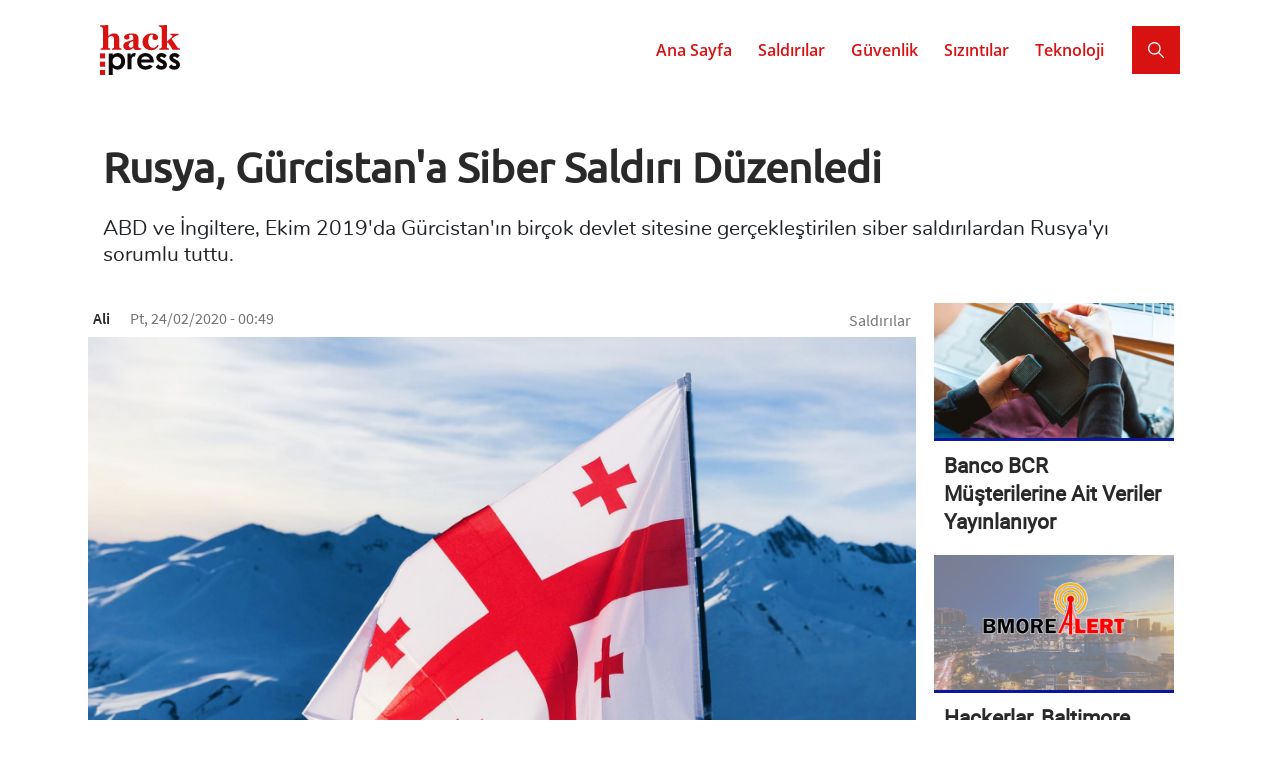

--- FILE ---
content_type: text/html; charset=UTF-8
request_url: https://hackpress.org/haber/saldirilar/rusya-gurcistana-siber-saldiri-duzenledi
body_size: 9440
content:
<!DOCTYPE html>
<html lang="tr" dir="ltr" prefix="content: http://purl.org/rss/1.0/modules/content/  dc: http://purl.org/dc/terms/  foaf: http://xmlns.com/foaf/0.1/  og: http://ogp.me/ns#  rdfs: http://www.w3.org/2000/01/rdf-schema#  schema: http://schema.org/  sioc: http://rdfs.org/sioc/ns#  sioct: http://rdfs.org/sioc/types#  skos: http://www.w3.org/2004/02/skos/core#  xsd: http://www.w3.org/2001/XMLSchema# ">
  <head>
    <meta charset="utf-8" />
<script async src="https://www.googletagmanager.com/gtag/js?id=UA-128965852-1"></script>
<script>window.dataLayer = window.dataLayer || [];function gtag(){dataLayer.push(arguments)};gtag("js", new Date());gtag("config", "UA-128965852-1", {"groups":"default","anonymize_ip":true,"allow_ad_personalization_signals":false});</script>
<style>/* @see https://github.com/aFarkas/lazysizes#broken-image-symbol */.js img.lazyload:not([src]) { visibility: hidden; }/* @see https://github.com/aFarkas/lazysizes#automatically-setting-the-sizes-attribute */.js img.lazyloaded[data-sizes=auto] { display: block; width: 100%; }</style>
<link rel="canonical" href="https://hackpress.org/haber/saldirilar/rusya-gurcistana-siber-saldiri-duzenledi" />
<meta name="robots" content="index, follow" />
<meta name="generator" content="Hack Press" />
<link rel="image_src" href="https://hackpress.org/sites/default/files/styles/slider_image/public/2020-02/gurcistan-bayrak.jpg?itok=yMIv0fiJ" />
<meta name="description" content="ABD ve İngiltere, Ekim 2019&#039;da Gürcistan&#039;ın birçok devlet sitesine gerçekleştirilen siber saldırılardan Rusya&#039;yı sorumlu tuttu." />
<meta name="keywords" content="Rusya, Gürcistan, ABD, İngiltere, siber saldırı, GRU" />
<meta property="fb:app_id" content="126764198242535" />
<link rel="shortcut icon" href="https://hackpress.org/themes/custom/hacktheme/img/favicon/favicon.ico" />
<link rel="mask-icon" href="https://hackpress.org/themes/custom/hacktheme/img/favicon/favicon.svg" />
<link rel="icon" sizes="32x32" href="https://hackpress.org/themes/custom/hacktheme/img/favicon/favicon.png" />
<link rel="icon" sizes="96x96" href="https://hackpress.org/themes/custom/hacktheme/img/favicon/icon-96.png" />
<link rel="icon" sizes="192x192" href="https://hackpress.org/themes/custom/hacktheme/img/favicon/icon-192.png" />
<link rel="apple-touch-icon" sizes="76x76" href="https://hackpress.org/themes/custom/hacktheme/img/favicon/touch-76.png" />
<link rel="apple-touch-icon" sizes="120x120" href="https://hackpress.org/themes/custom/hacktheme/img/favicon/touch-120.png" />
<link rel="apple-touch-icon" sizes="152x152" href="https://hackpress.org/themes/custom/hacktheme/img/favicon/touch-152.png" />
<link rel="apple-touch-icon" sizes="180x180" href="https://hackpress.org/themes/custom/hacktheme/img/favicon/touch-180.png" />
<meta property="og:type" content="article" />
<meta property="og:url" content="https://hackpress.org/haber/saldirilar/rusya-gurcistana-siber-saldiri-duzenledi" />
<meta property="og:title" content="Rusya, Gürcistan&#039;a Siber Saldırı Düzenledi" />
<meta property="og:description" content="ABD ve İngiltere, Ekim 2019&#039;da Gürcistan&#039;ın birçok devlet sitesine gerçekleştirilen siber saldırılardan Rusya&#039;yı sorumlu tuttu." />
<meta property="og:image" content="https://hackpress.org/sites/default/files/styles/1_91_1_facebook/public/2020-02/gurcistan-bayrak.jpg?itok=-oxtxeh6" />
<meta name="msvalidate.01" content="8B60BEF8BFF40642DCE87D235E6FB2C9" />
<meta name="pocket-site-verification" content="db767ebe20a2f1a71de8ed6495743f" />
<meta name="yandex-verification" content="830e8122e5b8a21a" />
<meta name="twitter:card" content="summary_large_image" />
<meta name="twitter:description" content="ABD ve İngiltere, Ekim 2019&#039;da Gürcistan&#039;ın birçok devlet sitesine gerçekleştirilen siber saldırılardan Rusya&#039;yı sorumlu tuttu." />
<meta name="twitter:site" content="@hackpressorg" />
<meta name="twitter:title" content="Rusya, Gürcistan&#039;a Siber Saldırı Düzenledi" />
<meta name="twitter:creator" content="@hackpressorg" />
<meta name="twitter:url" content="https://hackpress.org/haber/saldirilar/rusya-gurcistana-siber-saldiri-duzenledi" />
<meta name="twitter:image" content="https://hackpress.org/sites/default/files/styles/2_1_oran_twitter/public/2020-02/gurcistan-bayrak.jpg?itok=umA3C8wG" />
<meta name="Generator" content="Drupal 8 (https://www.drupal.org)" />
<meta name="MobileOptimized" content="width" />
<meta name="HandheldFriendly" content="true" />
<meta name="viewport" content="width=device-width, initial-scale=1, shrink-to-fit=no" />
<script type="application/ld+json">{
    "@context": "https://schema.org",
    "@graph": [
        {
            "@type": "Article",
            "headline": "Rusya, Gürcistan\u0026#039;a Siber Saldırı Düzenledi",
            "description": "ABD ve İngiltere, Ekim 2019\u0027da Gürcistan\u0027ın birçok devlet sitesine gerçekleştirilen siber saldırılardan Rusya\u0027yı sorumlu tuttu.",
            "image": {
                "@type": "ImageObject",
                "url": "https://hackpress.org/sites/default/files/styles/16_9_amp/public/2020-02/gurcistan-bayrak.jpg?itok=GHkGbdo6"
            },
            "datePublished": "2020-02-24T00:49:00+0300",
            "dateModified": "2020-02-24T01:54:56+0300",
            "author": {
                "@type": "Organization",
                "name": "Hack Press"
            },
            "publisher": {
                "@type": "Organization",
                "name": "Hack Press",
                "logo": {
                    "@type": "ImageObject",
                    "url": "https://hackpress.org/themes/custom/hacktheme/img/amplogo.png",
                    "width": "264",
                    "height": "60"
                }
            },
            "mainEntityOfPage": "https://hackpress.org/haber/saldirilar/rusya-gurcistana-siber-saldiri-duzenledi"
        },
        {
            "@type": "WebSite",
            "name": "Hack Press",
            "url": "https://hackpress.org",
            "potentialAction": {
                "@type": "SearchAction",
                "query": "https://hackpress.org/search/content?apikeys={search_term_string}",
                "query-input": "required name=search_term_string",
                "target": {
                    "@type": "EntryPoint",
                    "urlTemplate": "https://hackpress.org/search/content?apikeys={search_term_string}",
                    "inLanguage": "tr-TR"
                }
            }
        }
    ]
}</script>
<meta http-equiv="x-ua-compatible" content="ie=edge" />
<link rel="revision" href="https://hackpress.org/haber/saldirilar/rusya-gurcistana-siber-saldiri-duzenledi" />
<link rel="amphtml" href="https://hackpress.org/haber/saldirilar/rusya-gurcistana-siber-saldiri-duzenledi?amp" />
<script>window.a2a_config=window.a2a_config||{};a2a_config.callbacks=[];a2a_config.overlays=[];a2a_config.templates={};a2a_config.icon_color = "unset,#FFF";
a2a_config.exclude_services = ["Amazon_Wish_List", "AOL_Mail", "Balatarin", "BibSonomy", "Bitty_Browser", "Blinklist", "Blogger", "BlogMarks", "Bookmarks_fr", "Box_net", "Buffer", "Care2_News", "CiteULike", "Design_Float", "Diary_Ru", "Diaspora", "Digg", "Diigo", "Douban", "Draugiem", "DZone", "Evernote", "Facebook_Messenger", "Fark", "Flipboard", "Folkd", "Google_Bookmarks", "Google_Classroom", "Google_Gmail", "Hacker_News", "Hatena", "Houzz", "Instapaper", "Kakao", "Kik", "Kindle_It", "Known", "Line", "LiveJournal", "Mail_Ru", "Mastodon", "Mendeley", "Meneame", "Mix", "Mixi", "MySpace", "Netvouz", "Odnoklassniki", "Outlook_com", "Papaly", "Pinboard", "Plurk", "Pocket", "PrintFriendly", "Protopage_Bookmarks", "Pusha", "Qzone", "Rediff", "Refind", "Renren", "Sina_Weibo", "SiteJot", "Skype", "Slashdot", "SMS", "StockTwits", "StumbleUpon", "Svejo", "Symbaloo_Bookmarks", "Telegram", "Threema", "Trello", "Tuenti", "Tumblr", "Twiddla", "TypePad_Post", "Viadeo", "Viber", "VK", "Wanelo", "WeChat", "WordPress", "Wykop", "XING", "Yahoo_Mail", "Yoolink", "Yummly", "Facebook", "Twitter", "Google_Plus"];</script>

    <title>Rusya, Gürcistan&#039;a Siber Saldırı Düzenledi - Hack Press</title>
    <link rel="stylesheet" media="all" href="/sites/default/files/css/css_5mu3ft7kiEDn3WiVv6nT9Y8wgihq_X3EUS9VCpOyYdA.css" />
<link rel="stylesheet" media="all" href="/sites/default/files/css/css_Zspr92PhQXz8Q-HLMYEn868g130nSTh8HttR5J_1Ppk.css" />

    
<!--[if lte IE 8]>
<script src="/sites/default/files/js/js_VtafjXmRvoUgAzqzYTA3Wrjkx9wcWhjP0G4ZnnqRamA.js"></script>
<![endif]-->

  </head>
  <body class="layout-no-sidebars page-node-545 path-node node--type-article">
    <a href="#main-content" class="visually-hidden focusable skip-link">
      Ana içeriğe atla
    </a>
    
      <div class="dialog-off-canvas-main-canvas" data-off-canvas-main-canvas>
    
<div id="page-wrapper">
  <div id="page">
              <header id="header" class="header" role="banner" aria-label="Site Başlığı">
          <div class="container">
                        <div class="row">
              <div class="col-7 d-none">
                         <div class="logo">
      <a href="/" title="Ana Sayfa" rel="home" class="site-logo">
        <img src="/themes/custom/hacktheme/img/logo.svg" alt="Ana Sayfa" class="img-fluid" />
      </a>
    </div>
    

              </div>
              <div class="col d-none">
                              </div>
            </div>
          </div>
        </header>
        
        
          <div class="menu">
            <nav class="navbar navbar-expand-lg" id="navbar-main">

        			        				<div class="container">
        			
                <a class="navbar-brand" href="/">
                  <img class="img-fluid img-logo" src="/themes/custom/hacktheme/img/logo.svg" alt="Hack Press Logo">
                </a>

                <button class="navbar-toggler sidebar-collapse" type="button" data-toggle="collapse" data-target="#SidebarCollapse" aria-controls="CollapsingMobileNavbar" aria-expanded="false" aria-label="Toggle navigation">
                  <span class="navbar-toggler-ico cico"></span>
                  <span class="navbar-toggler-ico cico"></span>
                  <span class="navbar-toggler-ico cico"></span>
                </button>

                <div class="navbar-collapse navbar-menu" id="CollapsingNavbar">
                     <nav role="navigation" aria-labelledby="block-hacktheme-main-menu-menu" id="block-hacktheme-main-menu" class="settings-tray-editable block block-menu navigation menu--main" data-drupal-settingstray="editable">
            
  <h2 class="sr-only" id="block-hacktheme-main-menu-menu">Ana gezinti menüsü</h2>
  

        
              <ul id="hacktheme-main-menu" class="clearfix nav navbar-nav">
                    <li class="nav-item">
                          <a href="/" class="nav-link nav-link--" data-drupal-link-system-path="&lt;front&gt;">Ana Sayfa</a>
              </li>
                <li class="nav-item">
                          <a href="/saldirilar" title="Saldırılar" class="nav-link nav-link--saldirilar" data-drupal-link-system-path="taxonomy/term/4">Saldırılar</a>
              </li>
                <li class="nav-item">
                          <a href="/guvenlik" title="Güvenlik" class="nav-link nav-link--guvenlik" data-drupal-link-system-path="taxonomy/term/5">Güvenlik</a>
              </li>
                <li class="nav-item">
                          <a href="/sizintilar" title="Sızıntılar" class="nav-link nav-link--sizintilar" data-drupal-link-system-path="taxonomy/term/3">Sızıntılar</a>
              </li>
                <li class="nav-item">
                          <a href="/teknoloji" title="Teknoloji" class="nav-link nav-link--teknoloji" data-drupal-link-system-path="taxonomy/term/8">Teknoloji</a>
              </li>
        </ul>
  


  </nav>


                                      <div class="navbar-form form-inline">
                        <section class="region region-header-form">
    <div class="views-exposed-form searchbox settings-tray-editable block block-views block-views-exposed-filter-blocksearch-content-page-1" data-drupal-selector="views-exposed-form-search-content-page-1-8qxmwny1gf0" id="block-hacktheme-search" data-drupal-settingstray="editable">
  
    
      <div class="content">
      
<form action="/search/content" method="get" id="views-exposed-form-search-content-page-1--8qxMWny1Gf0" accept-charset="UTF-8">
  <div class="form-row">
  



  <fieldset class="js-form-item js-form-type-textfield form-type-textfield js-form-item-apikeys form-item-apikeys form-no-label form-group col-auto">
                    <input data-drupal-selector="edit-apikeys" type="text" id="edit-apikeys" name="apikeys" value="" size="30" maxlength="128" class="form-text form-control my-2 my-sm-0" placeholder="Ara" />

                      </fieldset>
<div data-drupal-selector="edit-actions" class="form-actions js-form-wrapper form-group col-auto" id="edit-actions--a-QBuGQj4Vg"><button data-drupal-selector="edit-submit-search-content" type="submit" id="edit-submit-search-content" value="Search" class="btn my-2 my-sm-0" aria-label="Search"></button>
</div>

</div>

</form>

    </div>
  </div>

  </section>

                    </div>
                                  </div>

                
                            	</div>
              
            </nav>

            <div class="navbar-collapse sidebarbox" id="CollapsingMobileNavbar">
                 <nav role="navigation" aria-labelledby="block-hacktheme-main-menu-menu" id="block-hacktheme-main-menu" class="settings-tray-editable block block-menu navigation menu--main" data-drupal-settingstray="editable">
            
  <h2 class="sr-only" id="block-hacktheme-main-menu-menu">Ana gezinti menüsü</h2>
  

        
              <ul id="hacktheme-main-menu" class="clearfix nav navbar-nav">
                    <li class="nav-item">
                          <a href="/" class="nav-link nav-link--" data-drupal-link-system-path="&lt;front&gt;">Ana Sayfa</a>
              </li>
                <li class="nav-item">
                          <a href="/saldirilar" title="Saldırılar" class="nav-link nav-link--saldirilar" data-drupal-link-system-path="taxonomy/term/4">Saldırılar</a>
              </li>
                <li class="nav-item">
                          <a href="/guvenlik" title="Güvenlik" class="nav-link nav-link--guvenlik" data-drupal-link-system-path="taxonomy/term/5">Güvenlik</a>
              </li>
                <li class="nav-item">
                          <a href="/sizintilar" title="Sızıntılar" class="nav-link nav-link--sizintilar" data-drupal-link-system-path="taxonomy/term/3">Sızıntılar</a>
              </li>
                <li class="nav-item">
                          <a href="/teknoloji" title="Teknoloji" class="nav-link nav-link--teknoloji" data-drupal-link-system-path="taxonomy/term/8">Teknoloji</a>
              </li>
        </ul>
  


  </nav>


                              <div class="navbar-form form-inline">
                    <section class="region region-header-form">
    <div class="views-exposed-form searchbox settings-tray-editable block block-views block-views-exposed-filter-blocksearch-content-page-1" data-drupal-selector="views-exposed-form-search-content-page-1-8qxmwny1gf0" id="block-hacktheme-search" data-drupal-settingstray="editable">
  
    
      <div class="content">
      
<form action="/search/content" method="get" id="views-exposed-form-search-content-page-1--8qxMWny1Gf0" accept-charset="UTF-8">
  <div class="form-row">
  



  <fieldset class="js-form-item js-form-type-textfield form-type-textfield js-form-item-apikeys form-item-apikeys form-no-label form-group col-auto">
                    <input data-drupal-selector="edit-apikeys" type="text" id="edit-apikeys" name="apikeys" value="" size="30" maxlength="128" class="form-text form-control my-2 my-sm-0" placeholder="Ara" />

                      </fieldset>
<div data-drupal-selector="edit-actions" class="form-actions js-form-wrapper form-group col-auto" id="edit-actions--a-QBuGQj4Vg"><button data-drupal-selector="edit-submit-search-content" type="submit" id="edit-submit-search-content" value="Search" class="btn my-2 my-sm-0" aria-label="Search"></button>
</div>

</div>

</form>

    </div>
  </div>

  </section>

                </div>
                            <div class="social_mobile">
                <a class="" href="https://twitter.com/hackpressorg"><img src="/themes/custom/hacktheme/img/follow/twitter_mobile.svg" class="img-social" alt="Twitter Link"></a>
                <a class="" href="https://www.instagram.com/hackpressorg/"><img src="/themes/custom/hacktheme/img/follow/instagram_mobile.svg" class="img-social" alt="Instagram Link"></a>
                <a class="" href="https://www.facebook.com/hackpressorg"><img src="/themes/custom/hacktheme/img/follow/facebook_mobile.svg" class="img-social" alt="Facebook Link"></a>
                <a class="" href="https://www.youtube.com/channel/UCPQoxc92-HkOjRSYszWURyQ"><img src="/themes/custom/hacktheme/img/follow/youtube_mobile.svg" class="img-social" alt="Youtube Link"></a>
                <a class="" href="/feed"><img src="/themes/custom/hacktheme/img/follow/rss_mobile.svg" class="img-social" alt="RSS Feed Link"></a>
              </div>
            </div>
          </div>

              
          <div class="highlighted">
        <aside class="container section clearfix" role="complementary">
            <section class="region region-highlighted">
    <div data-drupal-messages-fallback class="hidden"></div>

  </section>

        </aside>
      </div>
        <div class="content">
      
      
      
      <div id="main-wrapper" class="layout-main-wrapper clearfix">
                  <div id="main" class="container">
            <div class="row-offcanvas row-offcanvas-left clearfix">
              
                <main class="main-content" id="content" role="main">
                  <a id="main-content" tabindex="-1"></a>
                     


<article data-history-node-id="545" role="article" about="/haber/saldirilar/rusya-gurcistana-siber-saldiri-duzenledi" typeof="schema:Article" class="node node--type-article node--view-mode-full clearfix d_newsbox">
  <div class="row margin-zero">
    <div class="col-lg-12 padding-zero">
      <div class="d_topsection">
        
        <h1 class="d_node__title">
          <a href="/haber/saldirilar/rusya-gurcistana-siber-saldiri-duzenledi" rel="bookmark"><span property="schema:name" class="field field--name-title field--type-string field--label-hidden">Rusya, Gürcistan&#039;a Siber Saldırı Düzenledi</span>
</a>
        </h1>
        <h2>
          ABD ve İngiltere, Ekim 2019&#039;da Gürcistan&#039;ın birçok devlet sitesine gerçekleştirilen siber saldırılardan Rusya&#039;yı sorumlu tuttu.
        </h2>
          <span property="schema:name" content="Rusya, Gürcistan&#039;a Siber Saldırı Düzenledi" class="rdf-meta hidden"></span>
  <span property="schema:interactionCount" content="UserComments:0" class="rdf-meta hidden"></span>

      </div>
    </div>
  </div>

  <div class="row margin-zero">
    <div class="col-xl-9 col-lg-9 col-md-9 col-sm-12 col-12 padding-zero">
      <div class="d_header clearfix">
                  <div class="d_name float-left">
            <span rel="schema:author" class="field field--name-uid field--type-entity-reference field--label-hidden"><span lang="" about="/comp-v1/1" typeof="schema:Person" property="schema:name" datatype="">Ali</span></span>

          </div>
                      <div class="d_info float-left">
                <span property="schema:dateCreated" content="2020-02-23T21:49:00+00:00" class="field field--name-created field--type-created field--label-hidden">Pt, 24/02/2020 - 00:49</span>

            </div>
                      <span property="schema:dateCreated" content="2020-02-23T21:49:00+00:00" class="rdf-meta hidden"></span>

          <span class="d_category float-right">
            <a href="/saldirilar" hreflang="tr">Saldırılar</a>
          </span>
              </div>

      <div class="d_img">
        
            <div class="field field--name-field-media field--type-entity-reference field--label-hidden field__item">  <img alt="Rusya, Gürcistan&#039;a Siber Saldırı Düzenledi" class="lazyload img-fluid image-style-haber-ic" data-src="/sites/default/files/styles/haber_ic/public/2020-02/gurcistan-bayrak.jpg?itok=_lbQQpT7" />


</div>
      
      </div>

      <div class="d_links">
        

  <div class="inline__links"><nav class="links inline nav links-inline"><span class="comment-add nav-link"><a href="/haber/saldirilar/rusya-gurcistana-siber-saldiri-duzenledi#comment-form" title="Düşüncelerinizi ve görüşlerinizi paylaşın." hreflang="tr">Yorum yap</a></span></nav>
  </div>

      </div>

      <div class="d_share">
        <span class="a2a_kit a2a_kit_size_31 addtoany_list" data-a2a-url="https://hackpress.org/haber/saldirilar/rusya-gurcistana-siber-saldiri-duzenledi" data-a2a-title="Rusya, Gürcistan&#039;a Siber Saldırı Düzenledi"><a class="a2a_button_copy_link a2a_button"><img class="share-icon" src="https://hackpress.org/themes/custom/hacktheme/img/social/share-copy.svg" alt="Copy"></a><a class="a2a_button_email a2a_button"><img class="share-icon" src="https://hackpress.org/themes/custom/hacktheme/img/social/share-email.svg" alt="E-Mail"></a><a class="a2a_button_whatsapp a2a_button"><img class="share-icon" src="https://hackpress.org/themes/custom/hacktheme/img/social/share-whatsapp.svg" alt="Whatsapp"></a><a class="a2a_button_linkedin a2a_button"><img class="share-icon" src="https://hackpress.org/themes/custom/hacktheme/img/social/share-linkedin.svg" alt="Linkedin"></a><a class="a2a_button_facebook a2a_button"><img class="share-icon" src="https://hackpress.org/themes/custom/hacktheme/img/social/share-facebook.svg" alt="Facebook"></a><a class="a2a_button_twitter a2a_button"><img class="share-icon" src="https://hackpress.org/themes/custom/hacktheme/img/social/share-twitter.svg" alt="Twitter"></a></span>
        <span class="share-button">
          <span class="share-button-in">Paylaş</span>
        </span>
      </div>

      <div class="clearfix"></div>

      <div class="d_article clearfix">
        
            <div property="schema:text" class="clearfix text-formatted field field--name-body field--type-text-with-summary field--label-hidden field__item"><p>ABD ve İngiltere geçtiğimiz yılın Ekim ayında Gürcistan'a düzenlenen siber saldırının faillerinin Rusya'nın askeri istihbarat teşkilatı (GRU) olduğunu söyledi.</p>

<p>Ekim 2019'da Gürcistan'a düzenlenen siber saldırı, ülkenin maruz kaldığı en büyük siber saldırı olarak tanımlanmış, saldırıda 15 binden fazla internet sitesi hacklenmişti. Bu siteler arasında hükümete, STK'lere, medya kuruluşlarına, şirketlere ait internet siteleri bulunuyordu.</p>

<p>Saldırının gerçekleştiği zaman saldırıların arkasındaki kişiler bilinmiyordu. Ancak şimdi ABD ve İngiltere tarafından yapılan açıklamalar saldırıyı gerçekleştirenlerin Rusya askeri istihbarat teşkilatı olduğunu gösteriyor.</p>

<p>İngiltere Dışişleri Bakanı Dominic Raab, "Bu siber saldırılar, Rusya'nın Gürcistan'a yönelik uzun süredir düşmanca ve istikrarsızlaştırıcı faaliyet kampanyasının bir parçası" dedi.</p>

<p>ABD Dışişleri Bakanı Mike Pompeo ise "28 Ekim 2019'da GRU, Gürcistan'a bir siber saldırı gerçekleştirdi. Halkı doğrudan etkileyen olay, hükümetin faaliyetlerini, özel olarak işletilen web sitelerini ve en az iki büyük televizyon kanalının yayınını kesintiye uğrattı" dedi.</p>

<p>Pompeo, bu saldırıların bölünmeyi, güvensizlik yaratmayı ve demokratik kurumları baltalamayı amaçladığını, ABD'nin Rusya'yı Gürcistan'da veya başka bir ülkede bu saldırıları durdurmaya çağırdığını söyledi ve ekledi: "Siber uzayın istikrarı, ulusların sorumlu davranışlarına bağlıdır. Uluslararası toplumla birlikte, siber alanda sorumlu devlet davranışlarını destekleme çabalarımızı sürdüreceğiz."</p>
</div>
      <div class="field field--name-field-tags field--type-entity-reference field--label-hidden clearfix">
    <ul class='links field__items d_tags'>
          <li class="tag"><a href="/etiket/rusya" property="schema:about" hreflang="tr">Rusya</a></li>
          <li class="tag"><a href="/etiket/gurcistan" property="schema:about" hreflang="tr">Gürcistan</a></li>
          <li class="tag"><a href="/etiket/abd" property="schema:about" hreflang="tr">ABD</a></li>
          <li class="tag"><a href="/etiket/ingiltere" property="schema:about" hreflang="tr">İngiltere</a></li>
          <li class="tag"><a href="/etiket/siber-saldiri" property="schema:about" hreflang="tr">siber saldırı</a></li>
          <li class="tag"><a href="/etiket/gru" property="schema:about" hreflang="tr">GRU</a></li>
      </ul>
</div>

      </div>

      <div class="d_campaign">
        <a href="#ms-sub-form"><img class="img-fluid" src="/themes/custom/hacktheme/img/newsletter-campaign.png" alt="Subscribe to newsletter"></a>
      </div>

      <div class="d_comment">
        <section rel="schema:comment" class="field field--name-comment field--type-comment field--label-above comment-wrapper">
      
    <h3 class="title">Yorumlar</h3>
    
  
      <div class="comment-empty">Yorum mevcut değil.</div>
  
      
<form class="comment-comment-form comment-form" data-drupal-selector="comment-form" action="/comment/reply/node/545/comment" method="post" id="comment-form" accept-charset="UTF-8">
  



  <fieldset class="js-form-item js-form-type-textfield form-type-textfield js-form-item-name form-item-name form-group col-auto">
          <label for="edit-name">Adınız</label>
                    <input data-drupal-default-value="Konuk" data-drupal-selector="edit-name" type="text" id="edit-name" name="name" value="" size="30" maxlength="60" class="form-text form-control" />

                      </fieldset>
<input autocomplete="off" data-drupal-selector="form-kblpm5gi64zzi2qdku3wl3qf6awlbd6wuk5x4p4qnga" type="hidden" name="form_build_id" value="form-KBlPM5GI64zZi2qdkU3wl3qf6aWlbD6WUk5x4P4qNgA" class="form-control" />
<input data-drupal-selector="edit-comment-comment-form" type="hidden" name="form_id" value="comment_comment_form" class="form-control" />
<input data-drupal-selector="edit-honeypot-time" type="hidden" name="honeypot_time" value="ybXb7JPKq3hGbmwhbM3e55WxesRA40QLRZGb0lF0R0s" class="form-control" />
<div class="field--type-text-long field--name-comment-body field--widget-text-textarea js-form-wrapper form-group col-auto" data-drupal-selector="edit-comment-body-wrapper" id="edit-comment-body-wrapper">      <div class="js-text-format-wrapper text-format-wrapper js-form-item form-item">
  



  <fieldset class="js-form-item js-form-type-textarea form-type-textarea js-form-item-comment-body-0-value form-item-comment-body-0-value form-group col-auto">
          <label for="edit-comment-body-0-value" class="js-form-required form-required">Yorum</label>
                    <div class="form-textarea-wrapper">
  <textarea class="js-text-full text-full form-textarea required form-control resize-vertical" data-media-embed-host-entity-langcode="tr" data-drupal-selector="edit-comment-body-0-value" id="edit-comment-body-0-value" name="comment_body[0][value]" rows="5" cols="60" placeholder="" required="required" aria-required="true"></textarea>
</div>

                      </fieldset>
<div class="js-filter-wrapper hidden js-form-wrapper form-group col-auto" data-drupal-selector="edit-comment-body-0-format" id="edit-comment-body-0-format"><div data-drupal-selector="edit-comment-body-0-format-help" id="edit-comment-body-0-format-help" class="js-form-wrapper form-group col-auto"><a href="/filter/tips" target="_blank" data-drupal-selector="edit-comment-body-0-format-help-about" id="edit-comment-body-0-format-help-about">Metin biçimleri hakkında</a></div>
<div class="js-filter-guidelines js-form-wrapper form-group col-auto" data-drupal-selector="edit-comment-body-0-format-guidelines" id="edit-comment-body-0-format-guidelines"><div data-drupal-format-id="plain_text" class="filter-guidelines-item filter-guidelines-plain_text">
  <h4 class="label">Düz metin</h4>
  
  
      
          <ul class="tips">
                      <li>Hiç bir HTML etiketine izin verilmez</li>
                      <li>Satır ve paragraflar otomatik olarak bölünür.</li>
                      <li>Web site adresleri ve e-posta adresleri otomatik olarak linklere dönüşür.</li>
            </ul>
    
      
  
</div>
</div>
</div>

  </div>

  </div>
<input data-drupal-selector="edit-captcha-sid" type="hidden" name="captcha_sid" value="1240710" class="form-control" />
<input data-drupal-selector="edit-captcha-token" type="hidden" name="captcha_token" value="VUd0N1lzWg0pRX6_XZ9oGB2_MjF3fQaqdH4pB3eIwts" class="form-control" />
<div data-drupal-selector="edit-actions" class="form-actions js-form-wrapper form-group col-auto" id="edit-actions--Iw6aFyTJOYM"><button data-drupal-selector="edit-submit" type="submit" id="edit-submit" name="op" value="Kaydet" class="button button--primary js-form-submit form-submit btn btn-primary" aria-label="Kaydet">Kaydet</button>
</div>
<div class="url-textfield js-form-wrapper form-group col-auto" style="display: none !important;">



  <fieldset class="js-form-item js-form-type-textfield form-type-textfield js-form-item-url form-item-url form-group col-auto">
          <label for="edit-url">Leave this field blank</label>
                    <input autocomplete="off" data-drupal-selector="edit-url" type="text" id="edit-url" name="url" value="" size="20" maxlength="128" class="form-text form-control" />

                      </fieldset>
</div>

</form>

  
</section>

      </div>

    </div>
    <div class="col-xl-3 col-lg-3 col-md-3 col-sm-12 col-12 padding-zero">
      <div class="views-element-container col-auto"><div class="view view-random-content view-id-random_content view-display-id-block_2 js-view-dom-id-85a8bfd5d095c6ce7b97b54da57be97015f4eb789e84d95974f2e9381f1322b6">
  
    
      
      <div class="view-content row">
      <div id="views-bootstrap-random-content-block-2"  class="grid views-view-grid">
  <div class="row">
          <div  class="col-12 col-sm-12 col-md-12 col-lg-12 col-xl-12">
        <div class="d_subnewsbox">
          <div><div>  <a href="/haber/sizintilar/banco-bcr-musterilerine-ait-veriler-yayinlaniyor"><img src="/sites/default/files/styles/newsbox_image/public/2020-05/cuzdan-siyah-kart.jpg?itok=Y9Q8-3Hh" alt="cüzdan kredi kartı" class="img-fluid image-style-newsbox-image" />

</a>
</div></div><div class="d-subwritebox"><h4><a href="/haber/sizintilar/banco-bcr-musterilerine-ait-veriler-yayinlaniyor" hreflang="tr">Banco BCR Müşterilerine Ait Veriler Yayınlanıyor</a></h4></div>
        </div>
      </div>
          <div  class="col-12 col-sm-12 col-md-12 col-lg-12 col-xl-12">
        <div class="d_subnewsbox">
          <div><div>  <a href="/haber/saldirilar/hackerlar-baltimore-sehrine-saldirdi"><img src="/sites/default/files/styles/newsbox_image/public/2019-05/hackerlar-baltimore-sehrine-saldirdi.png?itok=9Fh8HqkW" alt="Hackerlar, Baltimore Şehrine Saldırdı" class="img-fluid image-style-newsbox-image" />

</a>
</div></div><div class="d-subwritebox"><h4><a href="/haber/saldirilar/hackerlar-baltimore-sehrine-saldirdi" hreflang="tr">Hackerlar, Baltimore Şehrine Saldırdı</a></h4></div>
        </div>
      </div>
          <div  class="col-12 col-sm-12 col-md-12 col-lg-12 col-xl-12">
        <div class="d_subnewsbox">
          <div><div>  <a href="/haber/sizintilar/slickwraps-veri-ihlali-yasadi"><img src="/sites/default/files/styles/newsbox_image/public/2020-02/telefon-kilif.jpg?itok=wXxB7xOO" alt="telefon kılıf" class="img-fluid image-style-newsbox-image" />

</a>
</div></div><div class="d-subwritebox"><h4><a href="/haber/sizintilar/slickwraps-veri-ihlali-yasadi" hreflang="tr">Slickwraps Veri İhlali Yaşadı</a></h4></div>
        </div>
      </div>
          <div  class="col-12 col-sm-12 col-md-12 col-lg-12 col-xl-12">
        <div class="d_subnewsbox">
          <div><div>  <a href="/haber/sizintilar/iddia-windows-xpnin-kaynak-kodu-sizdirildi"><img src="/sites/default/files/styles/newsbox_image/public/2020-09/microsoft-sirket-bina.jpg?itok=SWT3svuq" alt="microsoft" class="img-fluid image-style-newsbox-image" />

</a>
</div></div><div class="d-subwritebox"><h4><a href="/haber/sizintilar/iddia-windows-xpnin-kaynak-kodu-sizdirildi" hreflang="tr">İddia: Windows XP&#039;nin Kaynak Kodu Sızdırıldı</a></h4></div>
        </div>
      </div>
      </div>
</div>

    </div>
  
          </div>
</div>

    </div>
  </div>
</article>


                </main>
                                        </div>
                  </div>
      </div>
    </div>
        <footer class="site-footer">
            <div class="container">
        <div class="row">
          <div class="col-xl-6 col-lg-6 col-md-6 col-sm-12 col-12">
            <div class="newsletter">
              <div class="newsletter-text">Haftalık bültenimize abone olmak ister misiniz?</div>
              <div class="newsletter-input">
                <form action="https://app.mailerlite.com/webforms/submit/z2o4m8" data-code="z2o4m8" method="post" id="ms-sub-form" target="_blank">
                <input type="email" name="fields[email]" id="email" data-inputmask="" aria-label="E-mail" class="email" placeholder="E-Mail" autocomplete="email" required />
                <input type="submit" value="" class="submit" />
                <input type="hidden" name="ml-submit" value="1">
                </form>
              </div>
            </div>
          </div>
          <div class="col-xl-6 col-lg-6 col-md-6 col-sm-12 col-12">
            <a href="/"><img src="/themes/custom/hacktheme/img/logo-beyaz.svg" class="footer-logo" alt="Hack Press Logo"></a>
            <div class="social_alt">
              <a class="" href="https://twitter.com/hackpressorg"><img src="/themes/custom/hacktheme/img/follow/twitter_alt.svg" class="img-social-alt" alt="Twitter Link"></a>
              <a class="" href="https://www.instagram.com/hackpressorg/"><img src="/themes/custom/hacktheme/img/follow/instagram_alt.svg" class="img-social-alt" alt="Instagram Link"></a>
              <a class="" href="https://www.facebook.com/hackpressorg"><img src="/themes/custom/hacktheme/img/follow/facebook_alt.svg" class="img-social-alt" alt="Facebook Link"></a>
              <a class="" href="https://www.youtube.com/channel/UCPQoxc92-HkOjRSYszWURyQ"><img src="/themes/custom/hacktheme/img/follow/youtube_alt.svg" class="img-social-alt" alt="Youtube Link"></a>
              <a class="" href="/feed"><img src="/themes/custom/hacktheme/img/follow/rss_alt.svg" class="img-social-alt" alt="RSS Feed Link"></a>
            </div>
                        <div class="company_alt">
              <a href="/hakkimizda">Hakkımızda</a>
              <a href="/kullanim-sartlari">Kullanım Şartları</a>
              <a href="/gizlilik-politikasi">Gizlilik Politikası</a>
            </div>
            <div class="contact_alt">
              <a href="/iletisim">Bize Ulaşın</a>
              <a href="/iletisim">Yazar Ol</a>
            </div>
          </div>
                  </div>
      </div>
          </footer>
  </div>
</div>

  </div>

    
    <script type="application/json" data-drupal-selector="drupal-settings-json">{"path":{"baseUrl":"\/","scriptPath":null,"pathPrefix":"","currentPath":"node\/545","currentPathIsAdmin":false,"isFront":false,"currentLanguage":"tr"},"pluralDelimiter":"\u0003","suppressDeprecationErrors":true,"google_analytics":{"account":"UA-128965852-1","trackOutbound":true,"trackMailto":true,"trackDownload":true,"trackDownloadExtensions":"7z|aac|arc|arj|asf|asx|avi|bin|csv|doc(x|m)?|dot(x|m)?|exe|flv|gif|gz|gzip|hqx|jar|jpe?g|js|mp(2|3|4|e?g)|mov(ie)?|msi|msp|pdf|phps|png|ppt(x|m)?|pot(x|m)?|pps(x|m)?|ppam|sld(x|m)?|thmx|qtm?|ra(m|r)?|sea|sit|tar|tgz|torrent|txt|wav|wma|wmv|wpd|xls(x|m|b)?|xlt(x|m)|xlam|xml|z|zip"},"lazy":{"lazysizes":{"lazyClass":"lazyload","loadedClass":"lazyloaded","loadingClass":"lazyloading","preloadClass":"lazypreload","errorClass":"lazyerror","autosizesClass":"lazyautosizes","srcAttr":"data-src","srcsetAttr":"data-srcset","sizesAttr":"data-sizes","minSize":40,"customMedia":[],"init":true,"expFactor":1.5,"hFac":0.8,"loadMode":2,"loadHidden":true,"ricTimeout":0,"throttleDelay":125,"plugins":[]},"placeholderSrc":"","preferNative":false,"minified":true,"libraryPath":"\/libraries\/lazysizes"},"statistics":{"data":{"nid":"545"},"url":"\/core\/modules\/statistics\/statistics.php"},"ajaxTrustedUrl":{"\/search\/content":true,"\/comment\/reply\/node\/545\/comment":true},"user":{"uid":0,"permissionsHash":"d282779ec74bb03c1e44314f7bcb5b939f0dfca4ed38caf253b53e2c4c0c3d84"}}</script>
<script src="https://static.addtoany.com/menu/page.js" async></script>
<script src="/sites/default/files/js/js_QnCAd1a0rCosN3CvoP6uMF20gtqeeFlOdTeDQnTZYzw.js"></script>

  </body>
</html>


--- FILE ---
content_type: image/svg+xml
request_url: https://hackpress.org/themes/custom/hacktheme/img/follow/facebook_alt.svg
body_size: 406
content:
<?xml version="1.0" encoding="iso-8859-1"?>
<!-- Generator: Adobe Illustrator 19.0.0, SVG Export Plug-In . SVG Version: 6.00 Build 0)  -->
<svg xmlns="http://www.w3.org/2000/svg" xmlns:xlink="http://www.w3.org/1999/xlink" version="1.1" id="Capa_1" x="0px" y="0px" viewBox="0 0 486.392 486.392" style="enable-background:new 0 0 486.392 486.392;" xml:space="preserve" width="512px" height="512px">
<g>
	<g>
		<g>
			<path d="M243.196,0C108.891,0,0,108.891,0,243.196s108.891,243.196,243.196,243.196     s243.196-108.891,243.196-243.196C486.392,108.861,377.501,0,243.196,0z M306.062,243.165l-39.854,0.03l-0.03,145.917h-54.689     V243.196H175.01v-50.281l36.479-0.03l-0.061-29.609c0-41.039,11.126-65.997,59.431-65.997h40.249v50.311h-25.171     c-18.817,0-19.729,7.022-19.729,20.124l-0.061,25.171h45.234L306.062,243.165z" fill="#3b5998"/>
		</g>
	</g>
	<g>
	</g>
	<g>
	</g>
	<g>
	</g>
	<g>
	</g>
	<g>
	</g>
	<g>
	</g>
	<g>
	</g>
	<g>
	</g>
	<g>
	</g>
	<g>
	</g>
	<g>
	</g>
	<g>
	</g>
	<g>
	</g>
	<g>
	</g>
	<g>
	</g>
</g>
<g>
</g>
<g>
</g>
<g>
</g>
<g>
</g>
<g>
</g>
<g>
</g>
<g>
</g>
<g>
</g>
<g>
</g>
<g>
</g>
<g>
</g>
<g>
</g>
<g>
</g>
<g>
</g>
<g>
</g>
</svg>


--- FILE ---
content_type: image/svg+xml
request_url: https://hackpress.org/themes/custom/hacktheme/img/newsletter-icon.svg
body_size: 401
content:
<svg width="25" height="25" viewBox="0 0 25 25" fill="none" xmlns="http://www.w3.org/2000/svg">
<g clip-path="url(#clip0)">
<path d="M9.11456 18.3458V23.1771C9.11456 23.5146 9.33123 23.8135 9.65206 23.9198C9.73227 23.9458 9.81456 23.9583 9.89581 23.9583C10.1396 23.9583 10.375 23.8438 10.525 23.6396L13.351 19.7938L9.11456 18.3458Z" fill="white"/>
<path d="M24.6715 0.144075C24.4319 -0.0257164 24.1174 -0.0486331 23.8569 0.0878253L0.419441 12.3274C0.142358 12.4722 -0.0211837 12.768 0.00173294 13.0795C0.0256913 13.392 0.232983 13.6587 0.527775 13.7597L7.0434 15.9868L20.9194 4.1222L10.1819 17.0587L21.1017 20.7909C21.183 20.818 21.2684 20.8326 21.3538 20.8326C21.4955 20.8326 21.6361 20.7941 21.7601 20.7191C21.958 20.5982 22.0924 20.3951 22.1267 20.167L24.9913 0.896159C25.034 0.604492 24.9111 0.314909 24.6715 0.144075V0.144075Z" fill="white"/>
</g>
<defs>
<clipPath id="clip0">
<rect width="25" height="25" fill="white"/>
</clipPath>
</defs>
</svg>


--- FILE ---
content_type: image/svg+xml
request_url: https://hackpress.org/themes/custom/hacktheme/img/follow/instagram_mobile.svg
body_size: 676
content:
<svg width="30" height="30" viewBox="0 0 30 30" fill="none" xmlns="http://www.w3.org/2000/svg">
<g clip-path="url(#clip0)">
<path d="M15.0051 7.2975C10.7514 7.2975 7.30762 10.745 7.30762 14.995C7.30762 19.2487 10.7551 22.6925 15.0051 22.6925C19.2589 22.6925 22.7026 19.245 22.7026 14.995C22.7026 10.7412 19.2551 7.2975 15.0051 7.2975ZM15.0051 19.9912C12.2439 19.9912 10.0089 17.755 10.0089 14.995C10.0089 12.235 12.2451 9.99875 15.0051 9.99875C17.7651 9.99875 20.0014 12.235 20.0014 14.995C20.0026 17.755 17.7664 19.9912 15.0051 19.9912Z" fill="#D81111"/>
<path d="M21.1848 0.0954998C18.4248 -0.0332502 11.5885 -0.0270002 8.82605 0.0954998C6.39855 0.20925 4.2573 0.795499 2.53105 2.52175C-0.353954 5.40675 0.0147958 9.29425 0.0147958 14.9955C0.0147958 20.8305 -0.310204 24.628 2.53105 27.4692C5.4273 30.3642 9.37104 29.9855 15.0048 29.9855C20.7848 29.9855 22.7798 29.9892 24.8235 29.198C27.6023 28.1192 29.6998 25.6355 29.9048 21.1742C30.0348 18.413 30.0273 11.578 29.9048 8.8155C29.6573 3.54925 26.831 0.3555 21.1848 0.0954998ZM25.5535 25.5605C23.6623 27.4517 21.0385 27.283 14.9685 27.283C8.71854 27.283 6.2123 27.3755 4.38355 25.5417C2.2773 23.4455 2.65855 20.0792 2.65855 14.9755C2.65855 8.06925 1.9498 3.0955 8.88105 2.7405C10.4735 2.68425 10.9423 2.6655 14.951 2.6655L15.0073 2.703C21.6685 2.703 26.8948 2.0055 27.2085 8.9355C27.2798 10.5167 27.296 10.9917 27.296 14.9942C27.2948 21.1717 27.4123 23.693 25.5535 25.5605Z" fill="#D81111"/>
<path d="M23.0075 8.79251C24.0009 8.79251 24.8062 7.98718 24.8062 6.99376C24.8062 6.00034 24.0009 5.19501 23.0075 5.19501C22.0141 5.19501 21.2087 6.00034 21.2087 6.99376C21.2087 7.98718 22.0141 8.79251 23.0075 8.79251Z" fill="#D81111"/>
</g>
<defs>
<clipPath id="clip0">
<rect width="30" height="30" fill="white"/>
</clipPath>
</defs>
</svg>


--- FILE ---
content_type: image/svg+xml
request_url: https://hackpress.org/themes/custom/hacktheme/img/follow/youtube_mobile.svg
body_size: 394
content:
<svg width="30" height="30" viewBox="0 0 30 30" fill="none" xmlns="http://www.w3.org/2000/svg">
<g clip-path="url(#clip0)">
<path d="M29.3364 7.41124L29.3739 7.65624C29.0114 6.36999 28.0326 5.37749 26.7889 5.01624L26.7626 5.00999C24.4239 4.37499 15.0126 4.37499 15.0126 4.37499C15.0126 4.37499 5.62512 4.36249 3.26262 5.00999C1.99512 5.37749 1.01512 6.36999 0.658874 7.62999L0.652624 7.65624C-0.221126 12.22 -0.227376 17.7037 0.691374 22.59L0.652624 22.3425C1.01512 23.6287 1.99387 24.6212 3.23762 24.9825L3.26387 24.9887C5.60012 25.625 15.0139 25.625 15.0139 25.625C15.0139 25.625 24.4001 25.625 26.7639 24.9887C28.0326 24.6212 29.0126 23.6287 29.3689 22.3687L29.3751 22.3425C29.7726 20.22 30.0001 17.7775 30.0001 15.2825C30.0001 15.1912 30.0001 15.0987 29.9989 15.0062C30.0001 14.9212 30.0001 14.82 30.0001 14.7187C30.0001 12.2225 29.7726 9.77999 29.3364 7.41124ZM12.0101 19.5637V10.4475L19.8426 15.0125L12.0101 19.5637Z" fill="#D81111"/>
</g>
<defs>
<clipPath id="clip0">
<rect width="30" height="30" fill="white"/>
</clipPath>
</defs>
</svg>


--- FILE ---
content_type: image/svg+xml
request_url: https://hackpress.org/themes/custom/hacktheme/img/comment-icon.svg
body_size: 504
content:
<svg width="25" height="25" viewBox="0 0 25 25" fill="none" xmlns="http://www.w3.org/2000/svg">
<g clip-path="url(#clip0)">
<path d="M21.875 4.6875V12.5C21.875 15.0844 19.7719 17.1875 17.1875 17.1875H10.2422L6.80627 20.1312C7.12502 20.2406 7.4594 20.3125 7.81252 20.3125H15.336L20.5844 24.8125C20.7297 24.9359 20.911 25 21.0938 25C21.2047 25 21.3172 24.9766 21.4203 24.9281C21.6985 24.8016 21.875 24.5234 21.875 24.2188V20.3125C23.5985 20.3125 25 18.9109 25 17.1875V7.8125C25 6.08906 23.5985 4.6875 21.875 4.6875Z" fill="#D81111"/>
<path d="M17.1875 0H3.125C1.40156 0 0 1.40156 0 3.125V12.5C0 14.2234 1.40156 15.625 3.125 15.625V19.5312C3.125 19.8359 3.30312 20.1141 3.57969 20.2406C3.68437 20.2891 3.79531 20.3125 3.90625 20.3125C4.08906 20.3125 4.27031 20.2484 4.41406 20.125L9.66406 15.625H17.1875C18.9109 15.625 20.3125 14.2234 20.3125 12.5V3.125C20.3125 1.40156 18.9109 0 17.1875 0ZM11.7188 9.375H5.46875C5.0375 9.375 4.6875 9.025 4.6875 8.59375C4.6875 8.1625 5.0375 7.8125 5.46875 7.8125H11.7188C12.15 7.8125 12.5 8.1625 12.5 8.59375C12.5 9.025 12.15 9.375 11.7188 9.375ZM14.8438 6.25H5.46875C5.0375 6.25 4.6875 5.9 4.6875 5.46875C4.6875 5.0375 5.0375 4.6875 5.46875 4.6875H14.8438C15.275 4.6875 15.625 5.0375 15.625 5.46875C15.625 5.9 15.275 6.25 14.8438 6.25Z" fill="#D81111"/>
</g>
<defs>
<clipPath id="clip0">
<rect width="25" height="25" fill="white"/>
</clipPath>
</defs>
</svg>


--- FILE ---
content_type: image/svg+xml
request_url: https://hackpress.org/themes/custom/hacktheme/img/social/share-whatsapp.svg
body_size: 670
content:
<svg width="15" height="15" viewBox="0 0 15 15" fill="none" xmlns="http://www.w3.org/2000/svg">
<g clip-path="url(#clip0)">
<path d="M10.9418 8.94187L10.9362 8.98875C9.56184 8.30375 9.41809 8.2125 9.24059 8.47875C9.11746 8.66312 8.75871 9.08125 8.65059 9.205C8.54121 9.32687 8.43246 9.33625 8.24684 9.25187C8.05934 9.15812 7.45746 8.96125 6.74496 8.32375C6.18996 7.82687 5.81746 7.2175 5.70746 7.03C5.52434 6.71375 5.90746 6.66875 6.25621 6.00875C6.31871 5.8775 6.28684 5.77437 6.24059 5.68125C6.19371 5.5875 5.82059 4.66875 5.66434 4.3025C5.51434 3.9375 5.35996 3.98375 5.24434 3.98375C4.88434 3.9525 4.62121 3.9575 4.38934 4.19875C3.38059 5.3075 3.63496 6.45125 4.49809 7.6675C6.19434 9.8875 7.09809 10.2962 8.75059 10.8637C9.19684 11.0056 9.60371 10.9856 9.92559 10.9394C10.2843 10.8825 11.03 10.4887 11.1856 10.0481C11.345 9.6075 11.345 9.24187 11.2981 9.1575C11.2518 9.07312 11.1293 9.02625 10.9418 8.94187Z" fill="white"/>
<path d="M12.825 2.15421C8.01937 -2.49142 0.06625 0.877959 0.063125 7.43171C0.063125 8.74171 0.40625 10.0192 1.06 11.1473L0 14.9986L3.95937 13.9661C8.9 16.6348 14.9975 13.0911 15 7.43546C15 5.45046 14.225 3.58234 12.8156 2.17859L12.825 2.15421ZM13.7513 7.41484C13.7475 12.1855 8.51062 15.1648 4.36875 12.7298L4.14375 12.5961L1.8 13.2055L2.42812 10.9273L2.27875 10.693C-0.29875 6.58984 2.6625 1.22733 7.545 1.22733C9.20375 1.22733 10.7606 1.87421 11.9331 3.04609C13.105 4.20796 13.7513 5.76484 13.7513 7.41484Z" fill="white"/>
</g>
<defs>
<clipPath id="clip0">
<rect width="15" height="15" fill="white"/>
</clipPath>
</defs>
</svg>


--- FILE ---
content_type: image/svg+xml
request_url: https://hackpress.org/themes/custom/hacktheme/img/follow/twitter_alt.svg
body_size: 709
content:
<?xml version="1.0" encoding="iso-8859-1"?>
<!-- Generator: Adobe Illustrator 19.0.0, SVG Export Plug-In . SVG Version: 6.00 Build 0)  -->
<svg xmlns="http://www.w3.org/2000/svg" xmlns:xlink="http://www.w3.org/1999/xlink" version="1.1" id="Capa_1" x="0px" y="0px" viewBox="0 0 486.392 486.392" style="enable-background:new 0 0 486.392 486.392;" xml:space="preserve" width="512px" height="512px">
<g>
	<g>
		<path d="M243.196,0C108.891,0,0,108.891,0,243.196s108.891,243.196,243.196,243.196    s243.196-108.891,243.196-243.196C486.392,108.861,377.501,0,243.196,0z M364.186,188.598l0.182,7.752    c0,79.16-60.221,170.359-170.359,170.359c-33.804,0-65.268-9.91-91.776-26.904c4.682,0.547,9.454,0.851,14.288,0.851    c28.059,0,53.868-9.576,74.357-25.627c-26.204-0.486-48.305-17.814-55.935-41.586c3.678,0.699,7.387,1.034,11.278,1.034    c5.472,0,10.761-0.699,15.777-2.067c-27.39-5.533-48.031-29.7-48.031-58.701v-0.76c8.086,4.499,17.297,7.174,27.116,7.509    c-16.051-10.731-26.63-29.062-26.63-49.825c0-10.974,2.949-21.249,8.086-30.095c29.518,36.236,73.658,60.069,123.422,62.562    c-1.034-4.378-1.55-8.968-1.55-13.649c0-33.044,26.812-59.857,59.887-59.857c17.206,0,32.771,7.265,43.714,18.908    c13.619-2.706,26.448-7.691,38.03-14.531c-4.469,13.984-13.953,25.718-26.326,33.135c12.069-1.429,23.651-4.682,34.382-9.424    C386.073,169.659,375.889,180.208,364.186,188.598z" fill="#00aced"/>
	</g>
	<g>
	</g>
	<g>
	</g>
	<g>
	</g>
	<g>
	</g>
	<g>
	</g>
	<g>
	</g>
	<g>
	</g>
	<g>
	</g>
	<g>
	</g>
	<g>
	</g>
	<g>
	</g>
	<g>
	</g>
	<g>
	</g>
	<g>
	</g>
	<g>
	</g>
</g>
<g>
</g>
<g>
</g>
<g>
</g>
<g>
</g>
<g>
</g>
<g>
</g>
<g>
</g>
<g>
</g>
<g>
</g>
<g>
</g>
<g>
</g>
<g>
</g>
<g>
</g>
<g>
</g>
<g>
</g>
</svg>


--- FILE ---
content_type: image/svg+xml
request_url: https://hackpress.org/themes/custom/hacktheme/img/social/share-twitter.svg
body_size: 488
content:
<svg width="15" height="15" viewBox="0 0 15 15" fill="none" xmlns="http://www.w3.org/2000/svg">
<g clip-path="url(#clip0)">
<path d="M13.4587 4.44562C14.0688 4.0125 14.5819 3.47187 15 2.84937V2.84875C14.4419 3.09312 13.8481 3.25562 13.2281 3.33437C13.8656 2.95375 14.3525 2.35562 14.5813 1.635C13.9869 1.98937 13.3306 2.23937 12.6312 2.37937C12.0669 1.77812 11.2625 1.40625 10.385 1.40625C8.6825 1.40625 7.31188 2.78812 7.31188 4.48187C7.31188 4.72562 7.3325 4.96 7.38312 5.18312C4.82687 5.05812 2.56437 3.83312 1.04437 1.96625C0.779375 2.42687 0.623125 2.95375 0.623125 3.52062C0.623125 4.58562 1.17125 5.52937 1.98938 6.07625C1.495 6.06687 1.01063 5.92312 0.6 5.6975V5.73125C0.6 7.22562 1.66562 8.46687 3.06375 8.75312C2.81312 8.82187 2.54063 8.85437 2.2575 8.85437C2.06063 8.85437 1.86188 8.84312 1.67562 8.80187C2.07375 10.0194 3.205 10.915 4.54875 10.9444C3.5025 11.7625 2.17375 12.2556 0.735625 12.2556C0.48375 12.2556 0.241875 12.2444 0 12.2137C1.3625 13.0919 2.97625 13.5937 4.7175 13.5937C10.1444 13.5937 13.6813 9.06625 13.4587 4.44562Z" fill="white"/>
</g>
<defs>
<clipPath id="clip0">
<rect width="15" height="15" fill="white"/>
</clipPath>
</defs>
</svg>


--- FILE ---
content_type: image/svg+xml
request_url: https://hackpress.org/themes/custom/hacktheme/img/social/share-linkedin.svg
body_size: 291
content:
<svg width="15" height="15" viewBox="0 0 15 15" fill="none" xmlns="http://www.w3.org/2000/svg">
<g clip-path="url(#clip0)">
<path d="M14.9963 15V14.9994H15V9.49813C15 6.80688 14.4207 4.73375 11.2744 4.73375C9.76191 4.73375 8.74691 5.56375 8.33254 6.35063H8.28879V4.985H5.30566V14.9994H8.41191V10.0406C8.41191 8.735 8.65941 7.4725 10.2763 7.4725C11.8694 7.4725 11.8932 8.9625 11.8932 10.1244V15H14.9963Z" fill="white"/>
<path d="M0.247437 4.98562H3.35744V15H0.247437V4.98562Z" fill="white"/>
<path d="M1.80125 0C0.806875 0 0 0.806875 0 1.80125C0 2.79563 0.806875 3.61938 1.80125 3.61938C2.79562 3.61938 3.6025 2.79563 3.6025 1.80125C3.60188 0.806875 2.795 0 1.80125 0V0Z" fill="white"/>
</g>
<defs>
<clipPath id="clip0">
<rect width="15" height="15" fill="white"/>
</clipPath>
</defs>
</svg>
